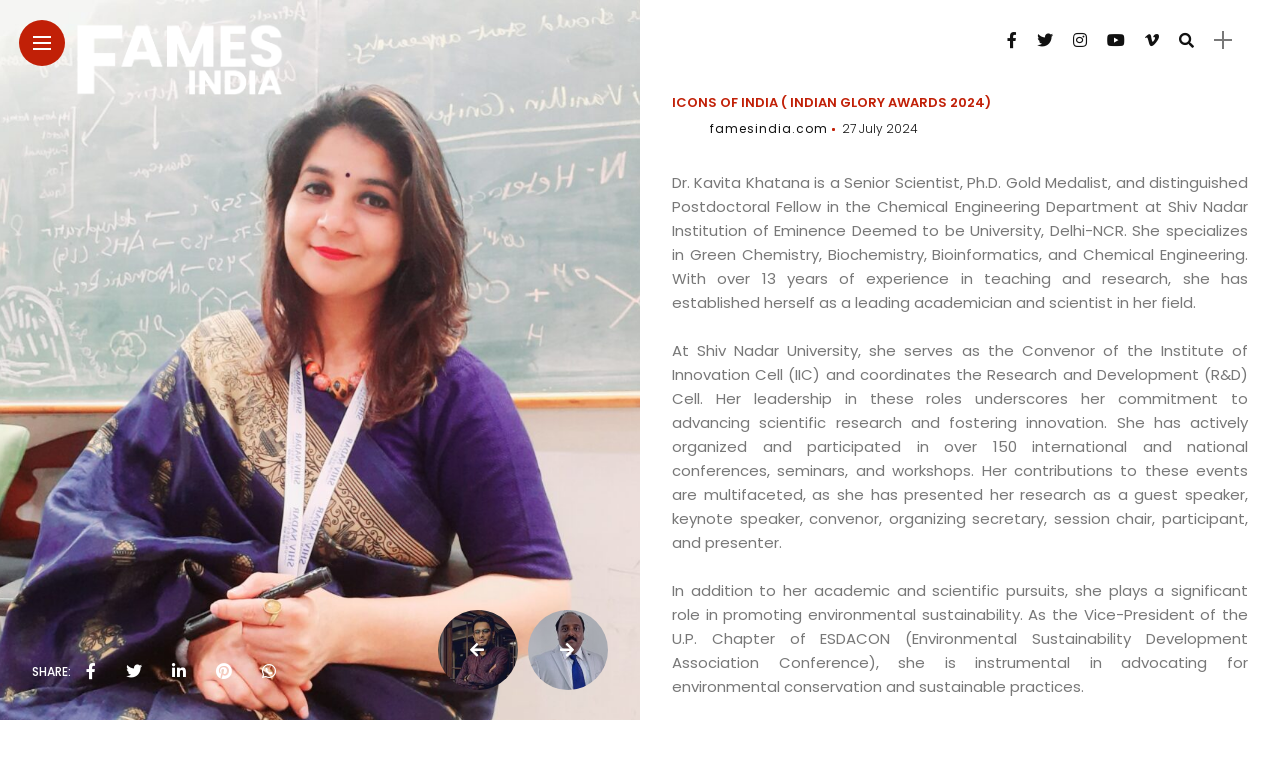

--- FILE ---
content_type: text/html; charset=UTF-8
request_url: https://famesindia.com/dr-kavita-khatana-a-beacon-of-innovation-and-sustainability-in-chemical-engineering/
body_size: 17883
content:
 <!DOCTYPE html>
<html lang="en-US">
<head>
    <meta charset="UTF-8">
    <meta http-equiv="X-UA-Compatible" content="IE=edge">
    <meta name="viewport" content="width=device-width, initial-scale=1">
    <link rel="profile" href="http://gmpg.org/xfn/11" />
    <link rel="pingback" href="https://famesindia.com/xmlrpc.php">
		    <title>Dr. Kavita Khatana: A Beacon of Innovation and Sustainability in Chemical Engineering &#8211; The Fames India Magazine</title>
<meta name='robots' content='max-image-preview:large' />
<link rel='dns-prefetch' href='//fonts.googleapis.com' />
<link rel="alternate" type="application/rss+xml" title="The Fames India Magazine &raquo; Feed" href="https://famesindia.com/feed/" />
<link rel="alternate" type="application/rss+xml" title="The Fames India Magazine &raquo; Comments Feed" href="https://famesindia.com/comments/feed/" />
<link rel="alternate" type="application/rss+xml" title="The Fames India Magazine &raquo; Dr. Kavita Khatana: A Beacon of Innovation and Sustainability in Chemical Engineering Comments Feed" href="https://famesindia.com/dr-kavita-khatana-a-beacon-of-innovation-and-sustainability-in-chemical-engineering/feed/" />
<meta property="og:image" content="https://famesindia.com/wp-content/uploads/2024/07/20220915_1424121-490x550.jpg"/><meta property="og:description" content=""/><script type="text/javascript">
/* <![CDATA[ */
window._wpemojiSettings = {"baseUrl":"https:\/\/s.w.org\/images\/core\/emoji\/15.0.3\/72x72\/","ext":".png","svgUrl":"https:\/\/s.w.org\/images\/core\/emoji\/15.0.3\/svg\/","svgExt":".svg","source":{"concatemoji":"https:\/\/famesindia.com\/wp-includes\/js\/wp-emoji-release.min.js?ver=6.5.7"}};
/*! This file is auto-generated */
!function(i,n){var o,s,e;function c(e){try{var t={supportTests:e,timestamp:(new Date).valueOf()};sessionStorage.setItem(o,JSON.stringify(t))}catch(e){}}function p(e,t,n){e.clearRect(0,0,e.canvas.width,e.canvas.height),e.fillText(t,0,0);var t=new Uint32Array(e.getImageData(0,0,e.canvas.width,e.canvas.height).data),r=(e.clearRect(0,0,e.canvas.width,e.canvas.height),e.fillText(n,0,0),new Uint32Array(e.getImageData(0,0,e.canvas.width,e.canvas.height).data));return t.every(function(e,t){return e===r[t]})}function u(e,t,n){switch(t){case"flag":return n(e,"\ud83c\udff3\ufe0f\u200d\u26a7\ufe0f","\ud83c\udff3\ufe0f\u200b\u26a7\ufe0f")?!1:!n(e,"\ud83c\uddfa\ud83c\uddf3","\ud83c\uddfa\u200b\ud83c\uddf3")&&!n(e,"\ud83c\udff4\udb40\udc67\udb40\udc62\udb40\udc65\udb40\udc6e\udb40\udc67\udb40\udc7f","\ud83c\udff4\u200b\udb40\udc67\u200b\udb40\udc62\u200b\udb40\udc65\u200b\udb40\udc6e\u200b\udb40\udc67\u200b\udb40\udc7f");case"emoji":return!n(e,"\ud83d\udc26\u200d\u2b1b","\ud83d\udc26\u200b\u2b1b")}return!1}function f(e,t,n){var r="undefined"!=typeof WorkerGlobalScope&&self instanceof WorkerGlobalScope?new OffscreenCanvas(300,150):i.createElement("canvas"),a=r.getContext("2d",{willReadFrequently:!0}),o=(a.textBaseline="top",a.font="600 32px Arial",{});return e.forEach(function(e){o[e]=t(a,e,n)}),o}function t(e){var t=i.createElement("script");t.src=e,t.defer=!0,i.head.appendChild(t)}"undefined"!=typeof Promise&&(o="wpEmojiSettingsSupports",s=["flag","emoji"],n.supports={everything:!0,everythingExceptFlag:!0},e=new Promise(function(e){i.addEventListener("DOMContentLoaded",e,{once:!0})}),new Promise(function(t){var n=function(){try{var e=JSON.parse(sessionStorage.getItem(o));if("object"==typeof e&&"number"==typeof e.timestamp&&(new Date).valueOf()<e.timestamp+604800&&"object"==typeof e.supportTests)return e.supportTests}catch(e){}return null}();if(!n){if("undefined"!=typeof Worker&&"undefined"!=typeof OffscreenCanvas&&"undefined"!=typeof URL&&URL.createObjectURL&&"undefined"!=typeof Blob)try{var e="postMessage("+f.toString()+"("+[JSON.stringify(s),u.toString(),p.toString()].join(",")+"));",r=new Blob([e],{type:"text/javascript"}),a=new Worker(URL.createObjectURL(r),{name:"wpTestEmojiSupports"});return void(a.onmessage=function(e){c(n=e.data),a.terminate(),t(n)})}catch(e){}c(n=f(s,u,p))}t(n)}).then(function(e){for(var t in e)n.supports[t]=e[t],n.supports.everything=n.supports.everything&&n.supports[t],"flag"!==t&&(n.supports.everythingExceptFlag=n.supports.everythingExceptFlag&&n.supports[t]);n.supports.everythingExceptFlag=n.supports.everythingExceptFlag&&!n.supports.flag,n.DOMReady=!1,n.readyCallback=function(){n.DOMReady=!0}}).then(function(){return e}).then(function(){var e;n.supports.everything||(n.readyCallback(),(e=n.source||{}).concatemoji?t(e.concatemoji):e.wpemoji&&e.twemoji&&(t(e.twemoji),t(e.wpemoji)))}))}((window,document),window._wpemojiSettings);
/* ]]> */
</script>
<link rel='stylesheet' id='owl-carousel-css' href='https://famesindia.com/wp-content/themes/anymag/assets/css/owl.carousel.css?ver=2.3.4' type='text/css' media='all' />
<link rel='stylesheet' id='fontawesome-css' href='https://famesindia.com/wp-content/themes/anymag/assets/fonts/fontawesome-free-5.15.2-web/css/all.min.css?ver=5.15.2' type='text/css' media='all' />
<link rel='stylesheet' id='simplebar-css' href='https://famesindia.com/wp-content/themes/anymag/assets/css/simple-bar.css?ver=2.2.1' type='text/css' media='all' />
<link rel='stylesheet' id='interlace-css-css' href='https://famesindia.com/wp-content/themes/anymag/assets/css/interlace.css?ver=2.2.1' type='text/css' media='all' />
<link rel='stylesheet' id='anymag-main-css' href='https://famesindia.com/wp-content/themes/anymag/style.css?ver=1.0' type='text/css' media='all' />
<style id='anymag-main-inline-css' type='text/css'>
body,input,.button,.content-part .post-meta,.widget_recent_entries span,.sidebar ul li.cat-item,.list-date,.latest-posts-meta,.post-meta,.slider-list-meta,.sidebar .widget_recent_comments .recentcomments .url,input,select,textarea {font-family:Poppins;}body,#hidden-sidebar.active .widgets-side,.magcover,.post-format,#top-bar-right,.turn-left {background:#fff;} .searchform-overlay {background-color:rgba(255,255,255,0.95);}body p {font-size:15px;line-height:1.6em; letter-spacing:0px;}h1,h2,h3,h4,h5,h6,.widget_recent_entries ul li a,.widget_recent_comments ul li a,.sidebar .widget-title,.post-readmore a,.intro-line h1,.sidebar .recentcomments a,.elementor-image-carousel-caption {font-family:Barlow;color:#111111;}a,.post-content a,.sidebar a,.post-comments span.reply a,.sidebar .widget a,.sidebar .widget.widget_archive li a {color:#111111;}a:hover,.post-content a:hover,.sidebar a:hover,.post-comments span.reply a:hover,.sidebar .widget ul li a:hover,.sidebar .widget.widget_archive li a:hover {color:#999999;} .post-title,.post-title a {font-size:37px; font-weight:800; line-height:1em; letter-spacing:0px;} .slide-title,.slide-title h2 a {font-size:44px; font-weight:800; letter-spacing:0px;} .slide-item {height:510px; } .page-title,.post-header h1,.item-related h5 a,.entry-title,.random-ttl a,.feat-categ-item .content-part h5 a,.sidebar .widget_recent_entries ul li a,.sidebar .widget-content .img-button,.sidebar .widget_recent_comments .recentcomments > a,.sidebar .latest-posts .latest-posts-item a {font-weight:800; } .top-menu-button,#nav-wrapper .simplebar-track.simplebar-vertical {background:#c12007;}#nav-wrapper .simplebar-scrollbar::before {background:#ffffff} .nav-panel {background:#c12007;}#nav-wrapper .nav-menu li a,.slicknav_nav li a {font-family:Barlow;font-size:33px;font-weight:800; } .magcover,.f-width #site-header {width:50%;} .magcontent,.f-width.nav-open #footer {width:50%; } .magheader {width:50%; } .f-width.nav-open #main-area {margin-left:50%;} .cover-logo {width:30%; } .single .cover-logo {width:35%;} .magcover .overlay,.magcover .post-overlay {opacity:.0; background:#000e47} .single-post .magcover .overlay {opacity:.0; background:#000e47} .fold-shadow-right,.fold-shadow-left,.fold-shadow {opacity:.0} .nav-panel .fold-shadow-left {opacity:.1}#nav-wrapper .nav-menu li a,.sub-menu-toggle::after,#nav-wrapper ul.nav-menu ul a,.slicknav_nav a,#top-search a.search {color:#ffffff;}#nav-wrapper .nav-menu li a:hover,#nav-wrapper .nav-menu li a:hover:after,#topbar-social-links a:hover,.slicknav_nav a:hover,.sticky-social a:hover,.sticky-subscribe a:hover,.nav-panel .current-menu-item > a {color:#c12007!important;}#nav-wrapper .nav-menu li a {background:linear-gradient(to bottom,transparent 62%,#ffffff 0) left bottom/0 400% no-repeat; }#nav-wrapper .current-menu-item > a {background:#ffffff!important; }body,.post-list-entry p,.post-entry .post-meta li,.post-content,.post-author,.thecomment p,.latest-posts-meta,#post-navigation span,.sidebar .widget_recent_comments ul,.widget_meta li a,.about-content,.sidebar .widget_recent_comments .recentcomments .url,.comment-text .date,.post-navigation span,.searchform-overlay p,.searchform-overlay .search-field,.searchform-overlay .search-button,input,select,.hidden-sidebar-button a.open-hidden-sidebar,textarea {color:#787878;} .post-content h1,.post-content h2,.post-content h3,.post-content h4,.post-content h5,.post-content h6,.post-content blockquote,.comment-text blockquote,blockquote::before,.post-title,.post-title a,.about-title,.page-title,.post-header h1,.random-ttl a,.feat-title a,.item-related h5 a,.about-title,.about-content h5,.entry-title,.post-readmore a,.category-box h1,#post-navigation h6,.header-social-links a,.postnav-noimage .navprev::after,.postnav-noimage .navnext::after,.sidebar .widget-title,.sidebar .latest-posts-text h4 a,.sidebar .widget_recent_entries a,.sidebar .recentcomments a,.sidebar .widget-content .img-button,.thecomment .comment-text h6.author,.thecomment .comment-text h6.author a,.archive-box span,#respond h,label {color:#111111;} .post-title:hover,.post-title a:hover,.random-ttl a:hover,.feat-title a:hover,.post-readmore a:hover,.item-related h5 a:hover,.post-navigation a:hover h6,.sidebar .latest-posts .latest-posts-text h4 a:hover,.sidebar .widget_recent_entries ul li a:hover,.sidebar #recentcomments li a:hover,.header-social-links a:hover {color:#c12007;} .post-item .image-part,.owl-stage-outer,.random-image,.feat-categ-item .image-part,.category-wid .category-img,.about-img{border-radius:8px; } .post-item .image-part,.post-list .post-item .image-part {height:300px; } .entry-title {font-size:54px;line-height:1em; letter-spacing:0px; } .underline a {background:linear-gradient(to bottom,transparent 62%,#c12007 0) left bottom/0 20% no-repeat; } .section-title h4,.author-content {border-left:3px solid #c12007; }content-part .post-meta,.content-part .post-meta a,.post-meta li,.post-meta li span,.post-entry .post-meta a,.widget-date {color:#111111;}ul.post-meta li:not(:last-child)::after {background:#c12007;} .content-part .post-meta a:hover,.sidebar .widget .tagcloud a:hover,.post-tags a:hover,.post-entry .post-meta a:hover {color:#999999;} .owl-prev:hover i,.owl-next:hover i,.widget li > .narrow i,.error404 h1 span,.intro-line h1 i,.intro-line h1 b,.intro-line h1 em,.intro-line h1 strong {color:#c12007;} .post-categs-box .categ a,.single-categs-box .categ a {background:#c12007;} .post-categs .categ a,.single-categs .categ a,.sidebar ul li.cat-item a,.sidebar ul li.cat-item a:hover {color:#c12007;}blockquote {border-left:3px solid #c12007; } .category-box h1 {border-left:5px solid #c12007; } .post-format {color:#c12007; } .post-tags a,.sidebar .widget .tagcloud a {background:#f2f2f2!important; color:#c12007!important; } .post-readmore i,.post-comments .reply i {color:#a00000!important; } .related-posts-cover-title h4 {border-bottom:3px solid #c12007; } .sidebar .widget-title,.random-posts-title h3 {border-left:3px solid #c12007; } .wp-block-search button,input[type='submit'],input.button,[type='radio']:checked + label:after,[type='radio']:not(:checked) + label:after {font-family:Barlow;background:#a00000!important; color:#fff!important; } .wp-block-search button:hover,input[type="submit"]:hover,input.button:hover {background:#c12007!important; color:#ffffff!important; } .wp-block-button a.wp-block-button__link {background-color:#a00000; color:#ffffff; border:2px solid #a00000; } .wp-block-button.is-style-outline a.wp-block-button__link {border:2px solid #a00000; } .wp-block-button a.wp-block-button__link:hover,.wp-block-button.is-style-outline a.wp-block-button__link:hover {background-color:#c12007; color:#ffffff; border:2px solid #c12007; } .pagination .nav-links .current,.pagination-post > span,.loadmore.button {background:#c12007; color:#ffffff; } .navigation.pagination .nav-links a {background:#eeeeee; color:#787878; } .navigation.pagination .nav-links a:hover,.loadmore.button:hover {background:#e8e8e8; color:#111111; } .intro-line {width:100%;} .intro-line h1 {font-size:40px; }#footer {background:#c12007;}#footer,#footer-copyright {color:#ffffff;}#footer a {color:#ffffff;}#footer a:hover {color:#81c7d3!important;} .video-wrapper {transform:scale(1.9); }
</style>
<link rel='stylesheet' id='anymag-responsive-css' href='https://famesindia.com/wp-content/themes/anymag/assets/css/responsive.css?ver=1.0' type='text/css' media='all' />
<link rel='stylesheet' id='widgets-fonts-css' href='//fonts.googleapis.com/css?family=Bitter%3A400%2C500%2C600%7CPlayfair+Display%3A400%2C500%2C700%7COswald%3A400%2C500%2C600%7CRoboto%3A400%2C500%2C600%7CTeko%3A400%2C500%2C600&#038;subset=latin%2Clatin-ext' type='text/css' media='all' />
<style id='wp-emoji-styles-inline-css' type='text/css'>

	img.wp-smiley, img.emoji {
		display: inline !important;
		border: none !important;
		box-shadow: none !important;
		height: 1em !important;
		width: 1em !important;
		margin: 0 0.07em !important;
		vertical-align: -0.1em !important;
		background: none !important;
		padding: 0 !important;
	}
</style>
<link rel='stylesheet' id='wp-block-library-css' href='https://famesindia.com/wp-includes/css/dist/block-library/style.min.css?ver=6.5.7' type='text/css' media='all' />
<style id='classic-theme-styles-inline-css' type='text/css'>
/*! This file is auto-generated */
.wp-block-button__link{color:#fff;background-color:#32373c;border-radius:9999px;box-shadow:none;text-decoration:none;padding:calc(.667em + 2px) calc(1.333em + 2px);font-size:1.125em}.wp-block-file__button{background:#32373c;color:#fff;text-decoration:none}
</style>
<style id='global-styles-inline-css' type='text/css'>
body{--wp--preset--color--black: #000000;--wp--preset--color--cyan-bluish-gray: #abb8c3;--wp--preset--color--white: #ffffff;--wp--preset--color--pale-pink: #f78da7;--wp--preset--color--vivid-red: #cf2e2e;--wp--preset--color--luminous-vivid-orange: #ff6900;--wp--preset--color--luminous-vivid-amber: #fcb900;--wp--preset--color--light-green-cyan: #7bdcb5;--wp--preset--color--vivid-green-cyan: #00d084;--wp--preset--color--pale-cyan-blue: #8ed1fc;--wp--preset--color--vivid-cyan-blue: #0693e3;--wp--preset--color--vivid-purple: #9b51e0;--wp--preset--gradient--vivid-cyan-blue-to-vivid-purple: linear-gradient(135deg,rgba(6,147,227,1) 0%,rgb(155,81,224) 100%);--wp--preset--gradient--light-green-cyan-to-vivid-green-cyan: linear-gradient(135deg,rgb(122,220,180) 0%,rgb(0,208,130) 100%);--wp--preset--gradient--luminous-vivid-amber-to-luminous-vivid-orange: linear-gradient(135deg,rgba(252,185,0,1) 0%,rgba(255,105,0,1) 100%);--wp--preset--gradient--luminous-vivid-orange-to-vivid-red: linear-gradient(135deg,rgba(255,105,0,1) 0%,rgb(207,46,46) 100%);--wp--preset--gradient--very-light-gray-to-cyan-bluish-gray: linear-gradient(135deg,rgb(238,238,238) 0%,rgb(169,184,195) 100%);--wp--preset--gradient--cool-to-warm-spectrum: linear-gradient(135deg,rgb(74,234,220) 0%,rgb(151,120,209) 20%,rgb(207,42,186) 40%,rgb(238,44,130) 60%,rgb(251,105,98) 80%,rgb(254,248,76) 100%);--wp--preset--gradient--blush-light-purple: linear-gradient(135deg,rgb(255,206,236) 0%,rgb(152,150,240) 100%);--wp--preset--gradient--blush-bordeaux: linear-gradient(135deg,rgb(254,205,165) 0%,rgb(254,45,45) 50%,rgb(107,0,62) 100%);--wp--preset--gradient--luminous-dusk: linear-gradient(135deg,rgb(255,203,112) 0%,rgb(199,81,192) 50%,rgb(65,88,208) 100%);--wp--preset--gradient--pale-ocean: linear-gradient(135deg,rgb(255,245,203) 0%,rgb(182,227,212) 50%,rgb(51,167,181) 100%);--wp--preset--gradient--electric-grass: linear-gradient(135deg,rgb(202,248,128) 0%,rgb(113,206,126) 100%);--wp--preset--gradient--midnight: linear-gradient(135deg,rgb(2,3,129) 0%,rgb(40,116,252) 100%);--wp--preset--font-size--small: 13px;--wp--preset--font-size--medium: 20px;--wp--preset--font-size--large: 36px;--wp--preset--font-size--x-large: 42px;--wp--preset--spacing--20: 0.44rem;--wp--preset--spacing--30: 0.67rem;--wp--preset--spacing--40: 1rem;--wp--preset--spacing--50: 1.5rem;--wp--preset--spacing--60: 2.25rem;--wp--preset--spacing--70: 3.38rem;--wp--preset--spacing--80: 5.06rem;--wp--preset--shadow--natural: 6px 6px 9px rgba(0, 0, 0, 0.2);--wp--preset--shadow--deep: 12px 12px 50px rgba(0, 0, 0, 0.4);--wp--preset--shadow--sharp: 6px 6px 0px rgba(0, 0, 0, 0.2);--wp--preset--shadow--outlined: 6px 6px 0px -3px rgba(255, 255, 255, 1), 6px 6px rgba(0, 0, 0, 1);--wp--preset--shadow--crisp: 6px 6px 0px rgba(0, 0, 0, 1);}:where(.is-layout-flex){gap: 0.5em;}:where(.is-layout-grid){gap: 0.5em;}body .is-layout-flex{display: flex;}body .is-layout-flex{flex-wrap: wrap;align-items: center;}body .is-layout-flex > *{margin: 0;}body .is-layout-grid{display: grid;}body .is-layout-grid > *{margin: 0;}:where(.wp-block-columns.is-layout-flex){gap: 2em;}:where(.wp-block-columns.is-layout-grid){gap: 2em;}:where(.wp-block-post-template.is-layout-flex){gap: 1.25em;}:where(.wp-block-post-template.is-layout-grid){gap: 1.25em;}.has-black-color{color: var(--wp--preset--color--black) !important;}.has-cyan-bluish-gray-color{color: var(--wp--preset--color--cyan-bluish-gray) !important;}.has-white-color{color: var(--wp--preset--color--white) !important;}.has-pale-pink-color{color: var(--wp--preset--color--pale-pink) !important;}.has-vivid-red-color{color: var(--wp--preset--color--vivid-red) !important;}.has-luminous-vivid-orange-color{color: var(--wp--preset--color--luminous-vivid-orange) !important;}.has-luminous-vivid-amber-color{color: var(--wp--preset--color--luminous-vivid-amber) !important;}.has-light-green-cyan-color{color: var(--wp--preset--color--light-green-cyan) !important;}.has-vivid-green-cyan-color{color: var(--wp--preset--color--vivid-green-cyan) !important;}.has-pale-cyan-blue-color{color: var(--wp--preset--color--pale-cyan-blue) !important;}.has-vivid-cyan-blue-color{color: var(--wp--preset--color--vivid-cyan-blue) !important;}.has-vivid-purple-color{color: var(--wp--preset--color--vivid-purple) !important;}.has-black-background-color{background-color: var(--wp--preset--color--black) !important;}.has-cyan-bluish-gray-background-color{background-color: var(--wp--preset--color--cyan-bluish-gray) !important;}.has-white-background-color{background-color: var(--wp--preset--color--white) !important;}.has-pale-pink-background-color{background-color: var(--wp--preset--color--pale-pink) !important;}.has-vivid-red-background-color{background-color: var(--wp--preset--color--vivid-red) !important;}.has-luminous-vivid-orange-background-color{background-color: var(--wp--preset--color--luminous-vivid-orange) !important;}.has-luminous-vivid-amber-background-color{background-color: var(--wp--preset--color--luminous-vivid-amber) !important;}.has-light-green-cyan-background-color{background-color: var(--wp--preset--color--light-green-cyan) !important;}.has-vivid-green-cyan-background-color{background-color: var(--wp--preset--color--vivid-green-cyan) !important;}.has-pale-cyan-blue-background-color{background-color: var(--wp--preset--color--pale-cyan-blue) !important;}.has-vivid-cyan-blue-background-color{background-color: var(--wp--preset--color--vivid-cyan-blue) !important;}.has-vivid-purple-background-color{background-color: var(--wp--preset--color--vivid-purple) !important;}.has-black-border-color{border-color: var(--wp--preset--color--black) !important;}.has-cyan-bluish-gray-border-color{border-color: var(--wp--preset--color--cyan-bluish-gray) !important;}.has-white-border-color{border-color: var(--wp--preset--color--white) !important;}.has-pale-pink-border-color{border-color: var(--wp--preset--color--pale-pink) !important;}.has-vivid-red-border-color{border-color: var(--wp--preset--color--vivid-red) !important;}.has-luminous-vivid-orange-border-color{border-color: var(--wp--preset--color--luminous-vivid-orange) !important;}.has-luminous-vivid-amber-border-color{border-color: var(--wp--preset--color--luminous-vivid-amber) !important;}.has-light-green-cyan-border-color{border-color: var(--wp--preset--color--light-green-cyan) !important;}.has-vivid-green-cyan-border-color{border-color: var(--wp--preset--color--vivid-green-cyan) !important;}.has-pale-cyan-blue-border-color{border-color: var(--wp--preset--color--pale-cyan-blue) !important;}.has-vivid-cyan-blue-border-color{border-color: var(--wp--preset--color--vivid-cyan-blue) !important;}.has-vivid-purple-border-color{border-color: var(--wp--preset--color--vivid-purple) !important;}.has-vivid-cyan-blue-to-vivid-purple-gradient-background{background: var(--wp--preset--gradient--vivid-cyan-blue-to-vivid-purple) !important;}.has-light-green-cyan-to-vivid-green-cyan-gradient-background{background: var(--wp--preset--gradient--light-green-cyan-to-vivid-green-cyan) !important;}.has-luminous-vivid-amber-to-luminous-vivid-orange-gradient-background{background: var(--wp--preset--gradient--luminous-vivid-amber-to-luminous-vivid-orange) !important;}.has-luminous-vivid-orange-to-vivid-red-gradient-background{background: var(--wp--preset--gradient--luminous-vivid-orange-to-vivid-red) !important;}.has-very-light-gray-to-cyan-bluish-gray-gradient-background{background: var(--wp--preset--gradient--very-light-gray-to-cyan-bluish-gray) !important;}.has-cool-to-warm-spectrum-gradient-background{background: var(--wp--preset--gradient--cool-to-warm-spectrum) !important;}.has-blush-light-purple-gradient-background{background: var(--wp--preset--gradient--blush-light-purple) !important;}.has-blush-bordeaux-gradient-background{background: var(--wp--preset--gradient--blush-bordeaux) !important;}.has-luminous-dusk-gradient-background{background: var(--wp--preset--gradient--luminous-dusk) !important;}.has-pale-ocean-gradient-background{background: var(--wp--preset--gradient--pale-ocean) !important;}.has-electric-grass-gradient-background{background: var(--wp--preset--gradient--electric-grass) !important;}.has-midnight-gradient-background{background: var(--wp--preset--gradient--midnight) !important;}.has-small-font-size{font-size: var(--wp--preset--font-size--small) !important;}.has-medium-font-size{font-size: var(--wp--preset--font-size--medium) !important;}.has-large-font-size{font-size: var(--wp--preset--font-size--large) !important;}.has-x-large-font-size{font-size: var(--wp--preset--font-size--x-large) !important;}
.wp-block-navigation a:where(:not(.wp-element-button)){color: inherit;}
:where(.wp-block-post-template.is-layout-flex){gap: 1.25em;}:where(.wp-block-post-template.is-layout-grid){gap: 1.25em;}
:where(.wp-block-columns.is-layout-flex){gap: 2em;}:where(.wp-block-columns.is-layout-grid){gap: 2em;}
.wp-block-pullquote{font-size: 1.5em;line-height: 1.6;}
</style>
<link rel='stylesheet' id='google-fonts-anymag-css' href='//fonts.googleapis.com/css?family=Poppins:100,100italic,200,200italic,300,300italic,400,400italic,500,500italic,600,600italic,700,700italic,800,800italic,900,900italic%7CBarlow:100,100italic,200,200italic,300,300italic,400,400italic,500,500italic,600,600italic,700,700italic,800,800italic,900,900italic' type='text/css' media='all' />
<script type="text/javascript" src="https://famesindia.com/wp-includes/js/jquery/jquery.min.js?ver=3.7.1" id="jquery-core-js"></script>
<script type="text/javascript" src="https://famesindia.com/wp-includes/js/jquery/jquery-migrate.min.js?ver=3.4.1" id="jquery-migrate-js"></script>
<link rel="https://api.w.org/" href="https://famesindia.com/wp-json/" /><link rel="alternate" type="application/json" href="https://famesindia.com/wp-json/wp/v2/posts/2503" /><link rel="EditURI" type="application/rsd+xml" title="RSD" href="https://famesindia.com/xmlrpc.php?rsd" />
<meta name="generator" content="WordPress 6.5.7" />
<link rel="canonical" href="https://famesindia.com/dr-kavita-khatana-a-beacon-of-innovation-and-sustainability-in-chemical-engineering/" />
<link rel='shortlink' href='https://famesindia.com/?p=2503' />
<link rel="alternate" type="application/json+oembed" href="https://famesindia.com/wp-json/oembed/1.0/embed?url=https%3A%2F%2Ffamesindia.com%2Fdr-kavita-khatana-a-beacon-of-innovation-and-sustainability-in-chemical-engineering%2F" />
<link rel="alternate" type="text/xml+oembed" href="https://famesindia.com/wp-json/oembed/1.0/embed?url=https%3A%2F%2Ffamesindia.com%2Fdr-kavita-khatana-a-beacon-of-innovation-and-sustainability-in-chemical-engineering%2F&#038;format=xml" />
<link rel="icon" href="https://famesindia.com/wp-content/uploads/2024/02/cropped-Untitled-design-32x32.png" sizes="32x32" />
<link rel="icon" href="https://famesindia.com/wp-content/uploads/2024/02/cropped-Untitled-design-192x192.png" sizes="192x192" />
<link rel="apple-touch-icon" href="https://famesindia.com/wp-content/uploads/2024/02/cropped-Untitled-design-180x180.png" />
<meta name="msapplication-TileImage" content="https://famesindia.com/wp-content/uploads/2024/02/cropped-Untitled-design-270x270.png" />
</head>

<body class="post-template-default single single-post postid-2503 single-format-standard">

	
	<div id="hidden-sidebar" class="sidebar">
		<div class="widgets-side">
			<a href="#" class="close-button"><i class="close-icon"></i></a>
			<div id="block-6" class="widget widget_block"><div class="wp-block-group"><div class="wp-block-group__inner-container is-layout-flow wp-block-group-is-layout-flow"><h2 class="wp-block-heading">Categories</h2><ul class="wp-block-categories-list wp-block-categories">	<li class="cat-item cat-item-77"><a href="https://famesindia.com/category/10-eminent-personalities-shaping-future-of-india/">10 Eminent Personalities Shaping Future Of India</a>
</li>
	<li class="cat-item cat-item-87"><a href="https://famesindia.com/category/avante-managed-patient-care-services/">Avante -Managed Patient Care Services</a>
</li>
	<li class="cat-item cat-item-1"><a href="https://famesindia.com/category/blog/">Blog</a>
</li>
	<li class="cat-item cat-item-88"><a href="https://famesindia.com/category/empowered-women-empower-the-world/">Empowered women Empower the world</a>
</li>
	<li class="cat-item cat-item-83"><a href="https://famesindia.com/category/engineering-and-learning-consultant/">Engineering and Learning Consultant</a>
</li>
	<li class="cat-item cat-item-60"><a href="https://famesindia.com/category/fames-60-under-60-awards/">Fames 60 Under 60 Awards</a>
</li>
	<li class="cat-item cat-item-91"><a href="https://famesindia.com/category/global-leadership-awards-2025/">Global Leadership Awards-2025</a>
</li>
	<li class="cat-item cat-item-66"><a href="https://famesindia.com/category/icons-of-india/">Icons of India</a>
</li>
	<li class="cat-item cat-item-78"><a href="https://famesindia.com/category/icons-of-india-indian-glory-awards-2024-part-ii/">Icons of India ( Indian Glory Awards 2024-Part -II)</a>
</li>
	<li class="cat-item cat-item-70"><a href="https://famesindia.com/category/icons-of-india-indian-glory-awards-2024/">Icons of India ( Indian Glory Awards 2024)</a>
</li>
	<li class="cat-item cat-item-86"><a href="https://famesindia.com/category/icons-of-india-cosmic-visionary-in-astrology/">Icons of India (&quot;Cosmic Visionary in Astrology&quot;)</a>
</li>
	<li class="cat-item cat-item-85"><a href="https://famesindia.com/category/icons-of-india-asian-excellence-awards/">Icons of india (Asian Excellence Awards 2024)</a>
</li>
	<li class="cat-item cat-item-74"><a href="https://famesindia.com/category/icons-of-india-international-bussiness-and-educational-awards-2024/">Icons of India (International Bussiness And Educational Awards 2024)</a>
</li>
	<li class="cat-item cat-item-79"><a href="https://famesindia.com/category/icons-of-india-national-prestige-awards/">Icons of India (National Prestige Awards)</a>
</li>
	<li class="cat-item cat-item-73"><a href="https://famesindia.com/category/icons-of-india-top-30-visionaries-of-india/">Icons of India (Top 30 Visionaries of India)</a>
</li>
	<li class="cat-item cat-item-80"><a href="https://famesindia.com/category/international-eminence-awards-2024/">International Eminence Awards 2024</a>
</li>
	<li class="cat-item cat-item-72"><a href="https://famesindia.com/category/international-icon-award-2024/">International Icon Award 2024</a>
</li>
	<li class="cat-item cat-item-81"><a href="https://famesindia.com/category/leadership-excellence-awards-2024/">Leadership Excellence Awards -2024</a>
</li>
	<li class="cat-item cat-item-56"><a href="https://famesindia.com/category/national-excellence-awards-2024/">National Excellence Awards 2024</a>
</li>
	<li class="cat-item cat-item-75"><a href="https://famesindia.com/category/top-10-eminent-personalities-shaping-future-of-india/">Top 10 Eminent Personalities Shaping Future Of India</a>
</li>
	<li class="cat-item cat-item-76"><a href="https://famesindia.com/category/top-10-inspiring-independent-women-in-india/">Top 10 Inspiring Independent women in India</a>
</li>
	<li class="cat-item cat-item-62"><a href="https://famesindia.com/category/top-10-multitasking-supermoms-in-india/">Top 10 Multitasking Supermoms in India</a>
</li>
	<li class="cat-item cat-item-59"><a href="https://famesindia.com/category/top-10-personalities-for-the-year-2024/">Top 10 Personalities for the Year 2024</a>
</li>
	<li class="cat-item cat-item-61"><a href="https://famesindia.com/category/top-10-personalities-shaping-minds-in-india-for-the-month-of-april-2024/">Top 10 Personalities Shaping Minds in India for the Month of April 2024</a>
</li>
	<li class="cat-item cat-item-68"><a href="https://famesindia.com/category/top-10-personalities-shaping-minds-in-india-for-the-month-of-june/">Top 10 Personalities Shaping Minds in India for the month of June</a>
</li>
	<li class="cat-item cat-item-64"><a href="https://famesindia.com/category/top-10-personalities-shaping-minds-in-india-for-the-month-of-may/">Top 10 Personalities Shaping Minds in India for the Month of May</a>
</li>
	<li class="cat-item cat-item-63"><a href="https://famesindia.com/category/top-10-personalities-shaping-minds-in-india-for-the-month-of-may-2024/">Top 10 Personalities Shaping Minds in India for the Month of May 2024</a>
</li>
	<li class="cat-item cat-item-84"><a href="https://famesindia.com/category/top-10-rising-leaders-of-india-2024/">Top 10 Rising Leaders of India 2024</a>
</li>
	<li class="cat-item cat-item-82"><a href="https://famesindia.com/category/top-10-rising-personalities-of-india/">Top 10 rising personalities of India</a>
</li>
	<li class="cat-item cat-item-89"><a href="https://famesindia.com/category/top-10-transformation-personalities-revolutionizing-india/">Top 10 Transformation Personalities Revolutionizing India</a>
</li>
	<li class="cat-item cat-item-58"><a href="https://famesindia.com/category/top-10-women-empowering-society-in-india/">Top 10 Women Empowering Society In India</a>
</li>
	<li class="cat-item cat-item-57"><a href="https://famesindia.com/category/top-10-women-influencers-in-india/">Top 10 women Influencer&#039;s in India</a>
</li>
	<li class="cat-item cat-item-67"><a href="https://famesindia.com/category/top-30-icons-of-india/">Top 30 Icons of India</a>
</li>
	<li class="cat-item cat-item-90"><a href="https://famesindia.com/category/world-icons-awards/">World Icons Awards</a>
</li>
</ul></div></div></div>		</div>
	</div>


  <div class="site-wrapper">  <div class="magheader">
      
    <header id="content-header">
  
   <div class="header-social-links">
<a href="Facebook" target="_blank"><i class="fab fa-facebook-f"></i></a><a href="Twitter" target="_blank"><i class="fab fa-twitter"></i></a><a href="Instagram" target="_blank"><i class="fab fa-instagram"></i></a><a href="Youtube" target="_blank"><i class="fab fa-youtube"></i></a><a href="Vimeo" target="_blank"><i class="fab fa-vimeo-v"></i></a></div>  

<div id="top-bar-right">
   

      <div class="right-search">
       <a href="#" class="search"><i class="fas fa-search"></i></a>
    </div> 
  
      <div class="header-icon">
      <div class="hidden-sidebar-button">
        <a href="#" class="open-hidden-sidebar">
          <span class="bar-1"></span>
          <span class="bar-2"></span>
        </a>
      </div>
    </div>
    </div>
  
</header> 
  </div>
     
               
<div class="magcover">
    <div class="fold-shadow-left"></div>
    <div class="cover-wrap">
      <div class="cover-content">
        
<header id="cover-header">

  <div class="top-menu-button">
    <a href="#" class="open-hidden-menu">
      <span class="bar-1"></span>
      <span class="bar-2"></span>
      <span class="bar-3"></span>
    </a>
  </div>

  <div class="cover-logo logo-left">
        <a href="https://famesindia.com/"><img src="http://famesindia.com/wp-content/uploads/2024/02/Mrs.-Nidhi-Seth-Bhalla-01.png" alt="The Fames India Magazine" /></a>
    
  </div>

  <div class="nav-panel">
    <div class="fold-shadow-left"></div>
    <div class="nav-header">
      <div class="menu-logo">
                <a href="https://famesindia.com/"><img src="http://famesindia.com/wp-content/uploads/2024/02/Mrs.-Nidhi-Seth-Bhalla-01.png" alt="The Fames India Magazine" /></a>
         
      </div>
          </div>
    
    <div id="nav-wrapper" data-simplebar>
    <div class="menu-main-menu-container"><ul id="menu-main-menu" class="nav-menu"><li id="menu-item-4162" class="menu-item menu-item-type-taxonomy menu-item-object-category menu-item-4162"><a href="https://famesindia.com/category/global-leadership-awards-2025/">Global Leadership Awards-2025</a></li>
<li id="menu-item-4008" class="menu-item menu-item-type-taxonomy menu-item-object-category menu-item-4008"><a href="https://famesindia.com/category/world-icons-awards/">World Icons Awards</a></li>
<li id="menu-item-4001" class="menu-item menu-item-type-taxonomy menu-item-object-category menu-item-4001"><a href="https://famesindia.com/category/top-10-transformation-personalities-revolutionizing-india/">Top 10 Transformation Personalities Revolutionizing India</a></li>
<li id="menu-item-3989" class="menu-item menu-item-type-taxonomy menu-item-object-category menu-item-3989"><a href="https://famesindia.com/category/empowered-women-empower-the-world/">Empowered women Empower the world</a></li>
<li id="menu-item-3762" class="menu-item menu-item-type-taxonomy menu-item-object-category menu-item-3762"><a href="https://famesindia.com/category/international-eminence-awards-2024/">International Eminence Awards 2024</a></li>
<li id="menu-item-3584" class="menu-item menu-item-type-taxonomy menu-item-object-category menu-item-3584"><a href="https://famesindia.com/category/avante-managed-patient-care-services/">Avante -Managed Patient Care Services</a></li>
<li id="menu-item-2350" class="menu-item menu-item-type-taxonomy menu-item-object-category menu-item-2350"><a href="https://famesindia.com/category/top-10-personalities-shaping-minds-in-india-for-the-month-of-may/">Top 10 Personalities Shaping Minds in India for the Month of May</a></li>
<li id="menu-item-3575" class="menu-item menu-item-type-taxonomy menu-item-object-category menu-item-3575"><a href="https://famesindia.com/category/icons-of-india-cosmic-visionary-in-astrology/">Icons of India (&#8220;Cosmic Visionary in Astrology&#8221;)</a></li>
<li id="menu-item-3570" class="menu-item menu-item-type-taxonomy menu-item-object-category menu-item-3570"><a href="https://famesindia.com/category/icons-of-india-asian-excellence-awards/">Icons of india (Asian Excellence Awards 2024)</a></li>
<li id="menu-item-3489" class="menu-item menu-item-type-taxonomy menu-item-object-category menu-item-3489"><a href="https://famesindia.com/category/top-10-rising-leaders-of-india-2024/">Top 10 Rising Leaders of India 2024</a></li>
<li id="menu-item-3480" class="menu-item menu-item-type-taxonomy menu-item-object-category menu-item-3480"><a href="https://famesindia.com/category/engineering-and-learning-consultant/">Engineering and Learning Consultant</a></li>
<li id="menu-item-3473" class="menu-item menu-item-type-taxonomy menu-item-object-category menu-item-3473"><a href="https://famesindia.com/category/top-10-rising-personalities-of-india/">Top 10 rising personalities of India</a></li>
<li id="menu-item-3430" class="menu-item menu-item-type-taxonomy menu-item-object-category menu-item-3430"><a href="https://famesindia.com/category/leadership-excellence-awards-2024/">Leadership Excellence Awards -2024</a></li>
<li id="menu-item-3427" class="menu-item menu-item-type-taxonomy menu-item-object-category menu-item-3427"><a href="https://famesindia.com/category/international-eminence-awards-2024/">International Eminence Awards 2024</a></li>
<li id="menu-item-3292" class="menu-item menu-item-type-taxonomy menu-item-object-category menu-item-3292"><a href="https://famesindia.com/category/icons-of-india-national-prestige-awards/">Icons of India (National Prestige Awards)</a></li>
<li id="menu-item-3193" class="menu-item menu-item-type-taxonomy menu-item-object-category menu-item-3193"><a href="https://famesindia.com/category/icons-of-india-indian-glory-awards-2024-part-ii/">Icons of India ( Indian Glory Awards 2024-Part -II)</a></li>
<li id="menu-item-3177" class="menu-item menu-item-type-taxonomy menu-item-object-category menu-item-3177"><a href="https://famesindia.com/category/10-eminent-personalities-shaping-future-of-india/">10 Eminent Personalities Shaping Future Of India</a></li>
<li id="menu-item-3134" class="menu-item menu-item-type-taxonomy menu-item-object-category menu-item-3134"><a href="https://famesindia.com/category/top-10-inspiring-independent-women-in-india/">Top 10 Inspiring Independent women in India</a></li>
<li id="menu-item-3102" class="menu-item menu-item-type-taxonomy menu-item-object-category menu-item-3102"><a href="https://famesindia.com/category/top-10-eminent-personalities-shaping-future-of-india/">Top 10 Eminent Personalities Shaping Future Of India</a></li>
<li id="menu-item-2880" class="menu-item menu-item-type-taxonomy menu-item-object-category menu-item-2880"><a href="https://famesindia.com/category/icons-of-india-international-bussiness-and-educational-awards-2024/">Icons of India (International Bussiness And Educational Awards 2024)</a></li>
<li id="menu-item-2671" class="menu-item menu-item-type-taxonomy menu-item-object-category menu-item-2671"><a href="https://famesindia.com/category/icons-of-india-top-30-visionaries-of-india/">Icons of India (Top 30 Visionaries of India)</a></li>
<li id="menu-item-2535" class="menu-item menu-item-type-taxonomy menu-item-object-category menu-item-2535"><a href="https://famesindia.com/category/international-icon-award-2024/">International Icon Award 2024</a></li>
<li id="menu-item-2364" class="menu-item menu-item-type-taxonomy menu-item-object-category current-post-ancestor current-menu-parent current-post-parent menu-item-2364"><a href="https://famesindia.com/category/icons-of-india-indian-glory-awards-2024/">Icons of India ( Indian Glory Awards 2024)</a></li>
<li id="menu-item-2345" class="menu-item menu-item-type-taxonomy menu-item-object-category menu-item-2345"><a href="https://famesindia.com/category/national-excellence-awards-2024/">National Excellence Awards 2024</a></li>
<li id="menu-item-2344" class="menu-item menu-item-type-taxonomy menu-item-object-category menu-item-2344"><a href="https://famesindia.com/category/icons-of-india/">Icons of India</a></li>
<li id="menu-item-2354" class="menu-item menu-item-type-taxonomy menu-item-object-category menu-item-2354"><a href="https://famesindia.com/category/top-30-icons-of-india/">Top 30 Icons of India</a></li>
<li id="menu-item-2342" class="menu-item menu-item-type-taxonomy menu-item-object-category menu-item-2342"><a href="https://famesindia.com/category/fames-60-under-60-awards/">Fames 60 Under 60 Awards</a></li>
<li id="menu-item-2355" class="menu-item menu-item-type-custom menu-item-object-custom menu-item-has-children menu-item-2355"><a href="#">Top 10</a><span class="sub-menu-toggle"></span>
<ul class="sub-menu">
	<li id="menu-item-2346" class="menu-item menu-item-type-taxonomy menu-item-object-category menu-item-has-children menu-item-2346"><a href="https://famesindia.com/category/top-10-multitasking-supermoms-in-india/">Top 10 Multitasking Supermoms in India</a><span class="sub-menu-toggle"></span>
	<ul class="sub-menu">
		<li id="menu-item-2348" class="menu-item menu-item-type-taxonomy menu-item-object-category menu-item-2348"><a href="https://famesindia.com/category/top-10-personalities-shaping-minds-in-india-for-the-month-of-april-2024/">Top 10 Personalities Shaping Minds in India for the Month of April 2024</a></li>
	</ul>
</li>
	<li id="menu-item-2349" class="menu-item menu-item-type-taxonomy menu-item-object-category menu-item-2349"><a href="https://famesindia.com/category/top-10-personalities-shaping-minds-in-india-for-the-month-of-june/">Top 10 Personalities Shaping Minds in India for the month of June</a></li>
	<li id="menu-item-2347" class="menu-item menu-item-type-taxonomy menu-item-object-category menu-item-2347"><a href="https://famesindia.com/category/top-10-personalities-for-the-year-2024/">Top 10 Personalities for the Year 2024</a></li>
	<li id="menu-item-2351" class="menu-item menu-item-type-taxonomy menu-item-object-category menu-item-2351"><a href="https://famesindia.com/category/top-10-personalities-shaping-minds-in-india-for-the-month-of-may-2024/">Top 10 Personalities Shaping Minds in India for the Month of May 2024</a></li>
	<li id="menu-item-2352" class="menu-item menu-item-type-taxonomy menu-item-object-category menu-item-2352"><a href="https://famesindia.com/category/top-10-women-empowering-society-in-india/">Top 10 Women Empowering Society In India</a></li>
	<li id="menu-item-2353" class="menu-item menu-item-type-taxonomy menu-item-object-category menu-item-2353"><a href="https://famesindia.com/category/top-10-women-influencers-in-india/">Top 10 women Influencer&#8217;s in India</a></li>
</ul>
</li>
<li id="menu-item-2343" class="menu-item menu-item-type-taxonomy menu-item-object-category menu-item-2343"><a href="https://famesindia.com/category/fashion/">Fashion</a></li>
<li id="menu-item-2341" class="menu-item menu-item-type-taxonomy menu-item-object-category menu-item-2341"><a href="https://famesindia.com/category/design/">Design</a></li>
</ul></div>    <div class="menu-search">
              <div class="site-search">
          <div id="top-search">
           <a href="#" class="search"><i class="fas fa-search"></i>Search</a>
          </div>
        </div> 
            </div>
    </div>
  </div>

</header>         
        
                  <div class="social-share-cover">
<ul class="post-share">
  <li>
    <div class="share-ttl">
      Share:    </div>
  </li>
    <li>
    <a href="//www.facebook.com/sharer.php?u=https://famesindia.com/dr-kavita-khatana-a-beacon-of-innovation-and-sustainability-in-chemical-engineering/" title="facebook" class="facebook" onclick="javascript:window.open(this.href,'', 'menubar=no,toolbar=no,resizable=yes,scrollbars=yes,height=220,width=600');return false;">
      <i class="fab fa-facebook-f"></i>
    </a>
  </li>
  	
    <li>  
    <a class="twitter" href="https://twitter.com/intent/tweet?text=Dr.+Kavita+Khatana%3A+A+Beacon+of+Innovation+and+Sustainability+in+Chemical+Engineering&url=https://famesindia.com/dr-kavita-khatana-a-beacon-of-innovation-and-sustainability-in-chemical-engineering/" title="twitter&via=">
	    <i class="fab fa-twitter"></i>
	  </a>
  </li>   
      <li>
    <a href="//www.linkedin.com/shareArticle?mini=true&url=https://famesindia.com/dr-kavita-khatana-a-beacon-of-innovation-and-sustainability-in-chemical-engineering/&title=pinterest" class="linkedin">
      <i class="fab fa-linkedin-in"></i>
    </a>
  </li>  
      <li>  
   <a class="pinterest" data-pin-do="none" href="https://pinterest.com/pin/create/button/?url=https://famesindia.com/dr-kavita-khatana-a-beacon-of-innovation-and-sustainability-in-chemical-engineering/&media=https://famesindia.com/wp-content/uploads/2024/07/20220915_1424121-scaled.jpg&description=Dr.+Kavita+Khatana%3A+A+Beacon+of+Innovation+and+Sustainability+in+Chemical+Engineering" data-width="750" data-height="750" target="_blank" title="pinterest">
    <i class="fab fa-pinterest"></i>
    </a>
  </li>  
      <li>  
    <a href="https://api.whatsapp.com/send?text=https://famesindia.com/dr-kavita-khatana-a-beacon-of-innovation-and-sustainability-in-chemical-engineering/" data-action="share/whatsapp/share" class="whatsapp">
      <i class="fab fa-whatsapp"></i>
    </a>
  </li>  
        </ul>
</div>
           

                  	<div class="post-navigation">
		
		<div class="post-next">
						<a class="prev-post-label" href="https://famesindia.com/dr-madhu-b-k-pioneering-leadership-and-excellence-in-computer-science-and-engineering-at-vviet/" >
								<div class="postnav-image">
				<i class="fas fa-arrow-right"></i>
				<div class="overlay"></div>	
				<div class="navprev"><img width="150" height="150" src="https://famesindia.com/wp-content/uploads/2024/07/WhatsApp-Image-2024-07-24-at-14.37.29_0714484f-150x150.jpg" class="attachment-thumbnail size-thumbnail wp-post-image" alt="" decoding="async" srcset="https://famesindia.com/wp-content/uploads/2024/07/WhatsApp-Image-2024-07-24-at-14.37.29_0714484f-150x150.jpg 150w, https://famesindia.com/wp-content/uploads/2024/07/WhatsApp-Image-2024-07-24-at-14.37.29_0714484f-60x60.jpg 60w" sizes="(max-width: 150px) 100vw, 150px" /></div>				</div>
							</a>
					</div>
		
		<div class="post-prev">
						<a class="next-post-label" href="https://famesindia.com/forging-a-path-a-journey-from-commerce-graduate-to-marketing-innovator-and-startup-leader/">
								<div class="postnav-image">
				<i class="fas fa-arrow-left"></i>
				<div class="overlay"></div>	
				<div class="navnext"><img width="150" height="150" src="https://famesindia.com/wp-content/uploads/2024/07/harsh-150x150.jpg" class="attachment-thumbnail size-thumbnail wp-post-image" alt="" decoding="async" srcset="https://famesindia.com/wp-content/uploads/2024/07/harsh-150x150.jpg 150w, https://famesindia.com/wp-content/uploads/2024/07/harsh-60x60.jpg 60w" sizes="(max-width: 150px) 100vw, 150px" /></div>				</div>
							</a>
					</div>
		
	</div>
        
        <div class="overlay"></div>
                   <div class="video-overlay">
          <div class="cover-image" data-interlace-src="https://famesindia.com/wp-content/uploads/2024/07/20220915_1424121-960x1000.jpg" data-interlace-low="https://famesindia.com/wp-content/uploads/2024/07/20220915_1424121-96x100.jpg" data-interlace-alt=""> 
                      </div> 
        </div>  
  
      </div>
  </div> 
</div>               
    <div class="magcontent">
          <div class="fold-shadow-right"></div>

         <div id="main-area">  

  



	<div class="container site-content">

			        

<style>
                          body.single-post .magcover .overlay, .post-overlay { opacity: .; }
        </style>

  <div class="content-area has-sidebar">
    <div class="post-entry">
      <article id="post-2503" class="post-2503 post type-post status-publish format-standard has-post-thumbnail hentry category-icons-of-india-indian-glory-awards-2024"> 
         
                              <div class="single-categs">
              
             <span class="categ"><a href="https://famesindia.com/category/icons-of-india-indian-glory-awards-2024/" rel="category tag">Icons of India ( Indian Glory Awards 2024)</a></span>
            </div>
                 
        <ul class="post-meta">
                  <li class="post-author">
                        <div class="author-avatar"></div>
             
            <span class="author"><a href="https://famesindia.com/author/famesindia-com/" title="Posts by famesindia.com" rel="author">famesindia.com</a></span></li>
                          <li class="single-post-date"><span><span class="date updated published">27 July 2024</span></span></li>
                </ul>
        
        <div class="post-content">
          
<p style="text-align: justify;">Dr. Kavita Khatana is a Senior Scientist, Ph.D. Gold Medalist, and distinguished Postdoctoral Fellow in the Chemical Engineering Department at Shiv Nadar Institution of Eminence Deemed to be University, Delhi-NCR. She specializes in Green Chemistry, Biochemistry, Bioinformatics, and Chemical Engineering. With over 13 years of experience in teaching and research, she has established herself as a leading academician and scientist in her field.</p>
<p style="text-align: justify;">At Shiv Nadar University, she serves as the Convenor of the Institute of Innovation Cell (IIC) and coordinates the Research and Development (R&amp;D) Cell. Her leadership in these roles underscores her commitment to advancing scientific research and fostering innovation. She has actively organized and participated in over 150 international and national conferences, seminars, and workshops. Her contributions to these events are multifaceted, as she has presented her research as a guest speaker, keynote speaker, convenor, organizing secretary, session chair, participant, and presenter.</p>
<p style="text-align: justify;">In addition to her academic and scientific pursuits, she plays a significant role in promoting environmental sustainability. As the Vice-President of the U.P. Chapter of ESDACON (Environmental Sustainability Development Association Conference), she is instrumental in advocating for environmental conservation and sustainable practices.</p>
<p style="text-align: justify;">Her impressive patent portfolio includes 50 Indian patents, as well as three UK patents, one German patent, and one Australian patent. Her prolific authorship is evidenced by her 14 published books and numerous upcoming projects. She also serves as a reviewer and editorial board member for several esteemed national and international journals, including those published by Elsevier, Springer, and the Government of India.</p>
<p style="text-align: justify;">Her achievements have garnered her numerous accolades, including the Paryavaran Ratna Award, Senior Scientist Award, ESDA Green Leadership Award, Outstanding Educator Mentorship Award, Academic Excellence Award, Award for Pioneer Researcher, Young Women Scientist Award, and Scientist of the Year Award. These recognitions highlight her exceptional contributions to the scientific community and her dedication to advancing knowledge in her field.</p>
<p style="text-align: justify;">Her commitment to research and education is matched by her passion for social reform. She is a dedicated researcher who inspires others to embrace new ideas and contribute to innovative research. Her work in Green Chemistry, Biochemistry, Bioinformatics, and Chemical Engineering not only advances scientific understanding but also addresses critical environmental and societal challenges.</p>
<p style="text-align: justify;">In her role at Shiv Nadar University, she continues to push the boundaries of scientific research and innovation. Her leadership in the IIC and R&amp;D Cell, her extensive involvement in conferences and workshops, and her impressive patent and publication record all demonstrate her unwavering commitment to excellence in her field. As she continues to make significant contributions to the scientific community, she remains a beacon of inspiration for aspiring researchers and a champion of sustainable development.</p>
<p style="text-align: center;">**************</p>
        </div> 

                
                   
         

                  
<div class="about-author ttl-border">

	<div class="author-img">
			</div>
	
	<div class="author-content">
		<div class="box-title-area"><h4 class="title">About Author / <a href="https://famesindia.com/author/famesindia-com/" title="Posts by famesindia.com" rel="author">famesindia.com</a></h4></div>
		<div class="author-info">
			<p></p>
																	</div>
	</div>
	
</div>        

                  <ul class="post-share">
   <li>
    <a class="facebook" href="//www.facebook.com/sharer.php?u=https://famesindia.com/dr-kavita-khatana-a-beacon-of-innovation-and-sustainability-in-chemical-engineering/" title="facebook" onclick="javascript:window.open(this.href,'', 'menubar=no,toolbar=no,resizable=yes,scrollbars=yes,height=220,width=600');return false;">
      <i class="fab fa-facebook-f"></i>
    </a>
  </li>
  	
    <li>  
	  <a class="twitter" href="https://twitter.com/intent/tweet?text=Dr.+Kavita+Khatana%3A+A+Beacon+of+Innovation+and+Sustainability+in+Chemical+Engineering&url=https://famesindia.com/dr-kavita-khatana-a-beacon-of-innovation-and-sustainability-in-chemical-engineering/" title="twitter&via=">
	    <i class="fab fa-twitter"></i>
	  </a>
  </li>   
      <li>
    <a class="linkedin" href="//www.linkedin.com/shareArticle?mini=true&url=https://famesindia.com/dr-kavita-khatana-a-beacon-of-innovation-and-sustainability-in-chemical-engineering/&title=linkedin">
      <i class="fab fa-linkedin-in"></i>
    </a>
  </li>  
      <li>  
   <a class="pinterest" data-pin-do="none" href="https://pinterest.com/pin/create/button/?url=https://famesindia.com/dr-kavita-khatana-a-beacon-of-innovation-and-sustainability-in-chemical-engineering/&media=https://famesindia.com/wp-content/uploads/2024/07/20220915_1424121-scaled.jpg&description=Dr.+Kavita+Khatana%3A+A+Beacon+of+Innovation+and+Sustainability+in+Chemical+Engineering" target="_blank">
    <i class="fab fa-pinterest"></i>
    </a>
  </li>  
      <li>  
    <a href="https://api.whatsapp.com/send?text=https://famesindia.com/dr-kavita-khatana-a-beacon-of-innovation-and-sustainability-in-chemical-engineering/" data-action="share/whatsapp/share" class="whatsapp">
      <i class="fab fa-whatsapp"></i>
    </a>
  </li>  
        </ul>
                
                  	<div class="post-navigation">
		
		<div class="post-prev">
						<a href="https://famesindia.com/dr-madhu-b-k-pioneering-leadership-and-excellence-in-computer-science-and-engineering-at-vviet/" >
								<div class="postnav-image">
				<i class="fas fa-arrow-left"></i>
				<div class="overlay"></div>	
				<div class="navprev"><img width="150" height="150" src="https://famesindia.com/wp-content/uploads/2024/07/WhatsApp-Image-2024-07-24-at-14.37.29_0714484f-150x150.jpg" class="attachment-thumbnail size-thumbnail wp-post-image" alt="" decoding="async" srcset="https://famesindia.com/wp-content/uploads/2024/07/WhatsApp-Image-2024-07-24-at-14.37.29_0714484f-150x150.jpg 150w, https://famesindia.com/wp-content/uploads/2024/07/WhatsApp-Image-2024-07-24-at-14.37.29_0714484f-60x60.jpg 60w" sizes="(max-width: 150px) 100vw, 150px" /></div>				</div>
								<div class="prev-post-title">
					<span>Previous post</span>
					<h6>Dr. Madhu B. K.: Pioneering Leadership and Excellence in Computer Science and Engineering at VVIET</h6>
				</div>
			</a>
					</div>
		
		<div class="post-next">
						<a href="https://famesindia.com/forging-a-path-a-journey-from-commerce-graduate-to-marketing-innovator-and-startup-leader/">
				<div class="next-post-title">
					<span>Next post</span>
					<h6>Forging a Path: A Journey from Commerce Graduate to Marketing Innovator and Startup Leader</h6>
				</div>
								<div class="postnav-image">
				<i class="fas fa-arrow-right"></i>
				<div class="overlay"></div>	
				<div class="navnext"><img width="150" height="150" src="https://famesindia.com/wp-content/uploads/2024/07/harsh-150x150.jpg" class="attachment-thumbnail size-thumbnail wp-post-image" alt="" decoding="async" loading="lazy" srcset="https://famesindia.com/wp-content/uploads/2024/07/harsh-150x150.jpg 150w, https://famesindia.com/wp-content/uploads/2024/07/harsh-60x60.jpg 60w" sizes="(max-width: 150px) 100vw, 150px" /></div>				</div>
							</a>
					</div>
		
	</div>
                
                  <div id="comments" class="post-comments">

  <div class="comments-list">

<div class="comments-title"> 
    </div>

          </div>
                  <div class="commentform">
          	<div id="respond" class="comment-respond">
		<h3 id="reply-title" class="comment-reply-title"><span class="heading widgettitles">Leave a Comment</span> <small><a rel="nofollow" id="cancel-comment-reply-link" href="/dr-kavita-khatana-a-beacon-of-innovation-and-sustainability-in-chemical-engineering/#respond" style="display:none;">Cancel reply</a></small></h3><p class="must-log-in">You must be <a href="https://famesindia.com/wp-login.php?redirect_to=https%3A%2F%2Ffamesindia.com%2Fdr-kavita-khatana-a-beacon-of-innovation-and-sustainability-in-chemical-engineering%2F">logged in</a> to post a comment.</p>	</div><!-- #respond -->
	        </div><!-- end commentform -->
      
</div><!-- end comments -->        
                </article>
        </div> 
                  <aside class="sidebar main-sidebar">
	<div class="sidebar-container">
    <div id="block-2" class="widget widget_block widget_search"><form role="search" method="get" action="https://famesindia.com/" class="wp-block-search__button-outside wp-block-search__text-button wp-block-search"    ><label class="wp-block-search__label" for="wp-block-search__input-1" >Search</label><div class="wp-block-search__inside-wrapper " ><input class="wp-block-search__input" id="wp-block-search__input-1" placeholder="" value="" type="search" name="s" required /><button aria-label="Search" class="wp-block-search__button wp-element-button" type="submit" >Search</button></div></form></div><div id="block-3" class="widget widget_block"><div class="wp-block-group"><div class="wp-block-group__inner-container is-layout-flow wp-block-group-is-layout-flow"><h2 class="wp-block-heading">Recent Posts</h2><ul class="wp-block-latest-posts__list wp-block-latest-posts"><li><a class="wp-block-latest-posts__post-title" href="https://famesindia.com/securing-the-digital-frontier-sunil-kumars-leadership-in-cybersecurity-research-and-product-assurance/">Securing the Digital Frontier: Sunil Kumar’s Leadership in Cybersecurity Research and Product Assurance</a></li>
<li><a class="wp-block-latest-posts__post-title" href="https://famesindia.com/sanil-rao-and-step-learning-transforming-leadership-capability-into-measurable-business-performance/">Sanil Rao and Step Learning: Transforming Leadership Capability into Measurable Business Performance</a></li>
<li><a class="wp-block-latest-posts__post-title" href="https://famesindia.com/rohit-kumar-engineering-scalable-growth-in-indias-digital-entrepreneurship-era/">Rohit Kumar: Engineering Scalable Growth in India’s Digital Entrepreneurship Era</a></li>
<li><a class="wp-block-latest-posts__post-title" href="https://famesindia.com/raza-ur-rehman-driving-strategic-finance-and-corporate-advisory-excellence-in-india/">Raza Ur Rehman: Driving Strategic Finance and Corporate Advisory Excellence in India</a></li>
<li><a class="wp-block-latest-posts__post-title" href="https://famesindia.com/rajeev-yadav-from-military-discipline-to-purpose-driven-entrepreneurship-at-maxova-india-pvt-ltd/">Rajeev Yadav: From Military Discipline to Purpose-Driven Entrepreneurship at Maxova India Pvt. Ltd.</a></li>
</ul></div></div></div><div id="block-4" class="widget widget_block"><div class="wp-block-group"><div class="wp-block-group__inner-container is-layout-flow wp-block-group-is-layout-flow"><h2 class="wp-block-heading">Recent Comments</h2><div class="no-comments wp-block-latest-comments">No comments to show.</div></div></div></div>            
  </div> 
</aside>             </div>

   
<!-- End Single Post --> 

      			
			
	</div>		

 </div><!-- End Main Area -->

    

  </div><!-- End Mag Content -->
</div><!-- End Site Wrapper -->
  <script type="text/javascript" src="https://famesindia.com/wp-content/themes/anymag/assets/js/owl.carousel.js?ver=6.5.7" id="owl-carousel-js"></script>
<script type="text/javascript" src="https://famesindia.com/wp-content/themes/anymag/assets/js/fitvids.js?ver=6.5.7" id="fitvids-js"></script>
<script type="text/javascript" src="https://famesindia.com/wp-content/themes/anymag/assets/js/simple-bar.min.js?ver=1.0.0" id="simple-bar-js"></script>
<script type="text/javascript" src="https://famesindia.com/wp-content/themes/anymag/assets/js/interlace.min.js?ver=6.5.7" id="interlace-js"></script>
<script type="text/javascript" src="https://famesindia.com/wp-content/themes/anymag/assets/js/infinite-scroll.pkgd.min.js?ver=2.1.0" id="infinite_scroll-js"></script>
<script type="text/javascript" src="https://famesindia.com/wp-content/themes/anymag/assets/js/anymag.js?ver=6.5.7" id="anymag-scripts-js"></script>
<script type="text/javascript" src="https://famesindia.com/wp-includes/js/comment-reply.min.js?ver=6.5.7" id="comment-reply-js" async="async" data-wp-strategy="async"></script>
  </body>
</html>
 